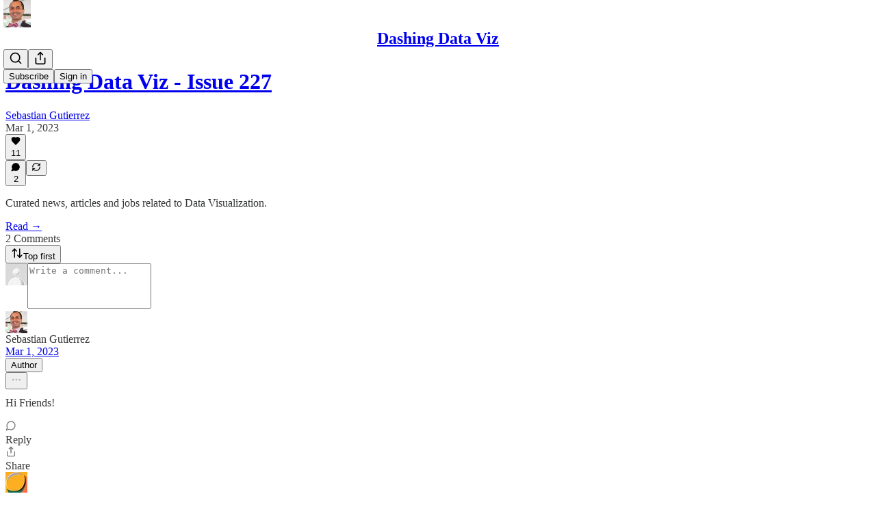

--- FILE ---
content_type: application/javascript; charset=UTF-8
request_url: https://dashingdataviz.substack.com/cdn-cgi/challenge-platform/h/b/scripts/jsd/d251aa49a8a3/main.js?
body_size: 10000
content:
window._cf_chl_opt={AKGCx8:'b'};~function(W6,fq,fC,fT,fx,fm,fZ,fO,W0,W1){W6=P,function(a,G,WT,W5,f,W){for(WT={a:629,G:450,f:388,W:419,U:436,Y:579,B:392,N:599,J:627},W5=P,f=a();!![];)try{if(W=-parseInt(W5(WT.a))/1+-parseInt(W5(WT.G))/2*(parseInt(W5(WT.f))/3)+-parseInt(W5(WT.W))/4+parseInt(W5(WT.U))/5*(-parseInt(W5(WT.Y))/6)+-parseInt(W5(WT.B))/7+-parseInt(W5(WT.N))/8+parseInt(W5(WT.J))/9,G===W)break;else f.push(f.shift())}catch(U){f.push(f.shift())}}(g,230829),fq=this||self,fC=fq[W6(527)],fT=null,fx=fn(),fm=function(Y9,Y8,Y7,Y5,Y2,Y0,Wk,G,f,W,U){return Y9={a:445,G:382,f:381,W:500,U:442,Y:633,B:460,N:367,J:524,k:624,A:448,R:494,I:576,H:384},Y8={a:485,G:455,f:504,W:543,U:398,Y:570,B:504,N:585,J:485,k:581,A:426,R:625,I:464,H:533,h:455,F:571,b:458,d:514,o:398,K:455,L:621,E:455,Q:647,s:512,X:467,C:643,T:389,v:455},Y7={a:376,G:394,f:401,W:610,U:439,Y:588,B:588,N:458,J:386},Y5={a:536,G:586,f:374,W:454,U:398,Y:386,B:643,N:469,J:481,k:499,A:469,R:499,I:469,H:481,h:626,F:540,b:616,d:533,o:540,K:626,L:531,E:498,Q:369,s:504,X:649,C:540,T:532,v:368,S:533,l:455,D:416,c:458,j:592,y:455,e:514,n:630,x:469,i:481,m:499,Z:467,O:364,z:437,V:635,M:626,g0:540,g1:408,g2:605,g3:533,g4:532,g5:533,g6:446,g7:490,g8:532,g9:533,gg:533,gP:641,ga:531,gG:533,gf:504,gW:507,gU:505,gY:533,gB:647},Y2={a:615,G:415,f:606,W:484,U:405,Y:536,B:636,N:473,J:458,k:487,A:619,R:377,I:413,H:556,h:516,F:632,b:567,d:640,o:475,K:649,L:591,E:563,Q:413,s:563,X:511,C:511,T:530,v:432,S:413,l:427,D:644,c:612,j:411,y:396,e:372,n:521,x:384},Y0={a:536,G:510,f:445,W:575,U:488,Y:488,B:469,N:391,J:499,k:453,A:474,R:617,I:643},Wk=W6,G={'MrXXN':function(Y,B){return Y!==B},'AdqjQ':Wk(Y9.a),'FAzcH':Wk(Y9.G),'AgRsT':Wk(Y9.f),'otsJv':function(Y,B){return Y+B},'YRXeE':Wk(Y9.W),'zHxbg':Wk(Y9.U),'goXap':Wk(Y9.Y),'DhmlZ':function(Y,B){return B==Y},'rXjPK':Wk(Y9.B),'WGZMA':function(Y,B){return Y==B},'mPdIo':function(Y,B){return Y<B},'fuhYV':function(Y,B){return Y>B},'kprJV':function(Y,B){return Y|B},'wPmxA':function(Y,B){return Y<<B},'hYwlR':function(Y,B){return Y-B},'EtBju':function(Y,B){return Y(B)},'TRBRI':function(Y,B){return B|Y},'xltiR':function(Y,B){return Y&B},'OuhQg':function(Y,B){return Y|B},'HNnia':function(Y,B){return Y==B},'cPVNC':function(Y,B){return Y(B)},'GeaEP':function(Y,B){return B!==Y},'kqLlV':function(Y,B){return Y===B},'DvpBY':Wk(Y9.N),'npKAW':Wk(Y9.J),'kuoPg':Wk(Y9.k),'uqPxz':Wk(Y9.A),'LOzCj':function(Y,B){return Y(B)},'CipPl':function(Y,B){return Y|B},'eweEU':function(Y,B){return Y-B},'CEhrC':Wk(Y9.R),'rdDMV':function(Y,B,N){return Y(B,N)},'obncz':function(Y,B){return B!==Y},'rkvnz':function(Y,B){return Y(B)},'cMWyF':function(Y,B){return Y*B},'kHRky':function(Y,B){return B&Y},'jAxRh':function(Y,B){return B*Y},'ZEuQv':function(Y,B){return Y&B},'AUalE':function(Y,B){return Y==B},'wTeaz':function(Y,B){return Y(B)},'nGgse':function(Y,B){return Y(B)},'Bxmbu':function(Y,B){return B&Y},'oPIOu':function(Y,B){return Y==B},'nkudM':function(Y,B){return B==Y},'FLWaZ':function(Y,B){return Y+B}},f=String[Wk(Y9.I)],W={'h':function(Y,UM,Wu,B,J,k,A,R,I,H){if(UM={a:439},Wu=Wk,B={'MyZkE':function(N,J){return N instanceof J},'iuFVI':G[Wu(Y2.a)],'JKJzi':function(N,J,Wt){return Wt=Wu,G[Wt(UM.a)](N,J)},'WhKtm':G[Wu(Y2.G)],'AweiL':G[Wu(Y2.f)],'nCbdS':Wu(Y2.W),'OYnVT':Wu(Y2.U)},G[Wu(Y2.Y)](G[Wu(Y2.B)],Wu(Y2.N)))return G[Wu(Y2.J)](null,Y)?'':W.g(Y,6,function(N,Wp){return Wp=Wu,G[Wp(Y0.a)](G[Wp(Y0.G)],Wp(Y0.f))?B[Wp(Y0.W)](U,Y[Wp(Y0.U)])&&0<B[Wp(Y0.Y)][Wp(Y0.B)][Wp(Y0.N)][Wp(Y0.J)](N)[Wp(Y0.k)](B[Wp(Y0.A)]):G[Wp(Y0.R)][Wp(Y0.I)](N)});else J=A[Wu(Y2.k)],k=B[Wu(Y2.A)](B[Wu(Y2.R)]+R[Wu(Y2.I)][Wu(Y2.H)]+Wu(Y2.h),J.r)+B[Wu(Y2.F)],A=new I[(Wu(Y2.b))](),A[Wu(Y2.d)](B[Wu(Y2.o)],k),A[Wu(Y2.K)]=2500,A[Wu(Y2.L)]=function(){},R={},R[Wu(Y2.E)]=H[Wu(Y2.Q)][Wu(Y2.s)],R[Wu(Y2.X)]=h[Wu(Y2.I)][Wu(Y2.C)],R[Wu(Y2.T)]=F[Wu(Y2.I)][Wu(Y2.T)],R[Wu(Y2.v)]=b[Wu(Y2.S)][Wu(Y2.l)],R[Wu(Y2.D)]=d,I=R,H={},H[Wu(Y2.c)]=K,H[Wu(Y2.j)]=I,H[Wu(Y2.y)]=B[Wu(Y2.e)],A[Wu(Y2.n)](o[Wu(Y2.x)](H))},'g':function(Y,B,N,Wr,J,A,R,I,H,F,o,K,L,E,Q,s,j,X,C,T){if(Wr=Wk,J={'hpiGZ':function(S,D,j){return S(D,j)}},G[Wr(Y5.a)](Wr(Y5.G),G[Wr(Y5.f)])){if(G[Wr(Y5.W)](null,Y))return'';for(R={},I={},H='',F=2,o=3,K=2,L=[],E=0,Q=0,s=0;G[Wr(Y5.U)](s,Y[Wr(Y5.Y)]);s+=1)if(X=Y[Wr(Y5.B)](s),Object[Wr(Y5.N)][Wr(Y5.J)][Wr(Y5.k)](R,X)||(R[X]=o++,I[X]=!0),C=H+X,Object[Wr(Y5.A)][Wr(Y5.J)][Wr(Y5.R)](R,C))H=C;else{if(Object[Wr(Y5.I)][Wr(Y5.H)][Wr(Y5.k)](I,H)){if(G[Wr(Y5.h)](256,H[Wr(Y5.F)](0))){if(Wr(Y5.b)===Wr(Y5.b)){for(A=0;A<K;E<<=1,B-1==Q?(Q=0,L[Wr(Y5.d)](N(E)),E=0):Q++,A++);for(T=H[Wr(Y5.o)](0),A=0;G[Wr(Y5.K)](8,A);E=G[Wr(Y5.L)](G[Wr(Y5.E)](E,1),T&1.62),G[Wr(Y5.W)](Q,G[Wr(Y5.Q)](B,1))?(Q=0,L[Wr(Y5.d)](G[Wr(Y5.s)](N,E)),E=0):Q++,T>>=1,A++);}else G(Wr(Y5.X))}else{for(T=1,A=0;A<K;E=G[Wr(Y5.E)](E,1)|T,B-1==Q?(Q=0,L[Wr(Y5.d)](N(E)),E=0):Q++,T=0,A++);for(T=H[Wr(Y5.C)](0),A=0;16>A;E=G[Wr(Y5.T)](E<<1,G[Wr(Y5.v)](T,1)),Q==B-1?(Q=0,L[Wr(Y5.S)](N(E)),E=0):Q++,T>>=1,A++);}F--,F==0&&(F=Math[Wr(Y5.l)](2,K),K++),delete I[H]}else for(T=R[H],A=0;A<K;E=G[Wr(Y5.D)](G[Wr(Y5.E)](E,1),T&1.08),G[Wr(Y5.c)](Q,B-1)?(Q=0,L[Wr(Y5.d)](N(E)),E=0):Q++,T>>=1,A++);H=(F--,G[Wr(Y5.j)](0,F)&&(F=Math[Wr(Y5.y)](2,K),K++),R[C]=o++,G[Wr(Y5.e)](String,X))}if(G[Wr(Y5.n)]('',H)){if(Object[Wr(Y5.x)][Wr(Y5.i)][Wr(Y5.m)](I,H)){if(G[Wr(Y5.Z)](G[Wr(Y5.O)],Wr(Y5.z))){if(j=N(),j===null)return;R=(J&&H(F),J[Wr(Y5.V)](I,function(){j()},1e3*j))}else{if(G[Wr(Y5.M)](256,H[Wr(Y5.g0)](0))){if(G[Wr(Y5.g1)]!==G[Wr(Y5.g2)]){for(A=0;A<K;E<<=1,B-1==Q?(Q=0,L[Wr(Y5.g3)](N(E)),E=0):Q++,A++);for(T=H[Wr(Y5.g0)](0),A=0;8>A;E=G[Wr(Y5.g4)](E<<1,T&1.67),B-1==Q?(Q=0,L[Wr(Y5.g5)](N(E)),E=0):Q++,T>>=1,A++);}else return}else if(Wr(Y5.g6)===G[Wr(Y5.g7)])return;else{for(T=1,A=0;A<K;E=G[Wr(Y5.g8)](E<<1,T),B-1==Q?(Q=0,L[Wr(Y5.g9)](N(E)),E=0):Q++,T=0,A++);for(T=H[Wr(Y5.C)](0),A=0;16>A;E=1.24&T|E<<1.73,Q==B-1?(Q=0,L[Wr(Y5.gg)](G[Wr(Y5.gP)](N,E)),E=0):Q++,T>>=1,A++);}F--,F==0&&(F=Math[Wr(Y5.l)](2,K),K++),delete I[H]}}else for(T=R[H],A=0;A<K;E=G[Wr(Y5.ga)](E<<1,G[Wr(Y5.v)](T,1)),B-1==Q?(Q=0,L[Wr(Y5.gG)](G[Wr(Y5.gf)](N,E)),E=0):Q++,T>>=1,A++);F--,F==0&&K++}for(T=2,A=0;A<K;E=G[Wr(Y5.gW)](E<<1.18,1.2&T),B-1==Q?(Q=0,L[Wr(Y5.gG)](N(E)),E=0):Q++,T>>=1,A++);for(;;)if(E<<=1,Q==G[Wr(Y5.gU)](B,1)){L[Wr(Y5.gY)](G[Wr(Y5.gf)](N,E));break}else Q++;return L[Wr(Y5.gB)]('')}else return![]},'j':function(Y,Y6,WA,N){if(Y6={a:540},WA=Wk,G[WA(Y7.a)](WA(Y7.G),WA(Y7.G)))N='s'===F&&!b[WA(Y7.f)](d[o]),G[WA(Y7.W)]===G[WA(Y7.U)](K,L)?G[WA(Y7.Y)](E,Q+s,X):N||G[WA(Y7.B)](C,T+N,S[l]);else return Y==null?'':G[WA(Y7.N)]('',Y)?null:W.i(Y[WA(Y7.J)],32768,function(N,WR){return WR=WA,Y[WR(Y6.a)](N)})},'i':function(Y,B,N,WI,J,A,R,I,H,F,o,K,L,E,Q,s,C,X){for(WI=Wk,J=[],A=4,R=4,I=3,H=[],K=G[WI(Y8.a)](N,0),L=B,E=1,F=0;3>F;J[F]=F,F+=1);for(Q=0,s=Math[WI(Y8.G)](2,2),o=1;s!=o;X=K&L,L>>=1,0==L&&(L=B,K=G[WI(Y8.f)](N,E++)),Q|=G[WI(Y8.W)](G[WI(Y8.U)](0,X)?1:0,o),o<<=1);switch(Q){case 0:for(Q=0,s=Math[WI(Y8.G)](2,8),o=1;s!=o;X=G[WI(Y8.Y)](K,L),L>>=1,L==0&&(L=B,K=G[WI(Y8.B)](N,E++)),Q|=G[WI(Y8.N)](0<X?1:0,o),o<<=1);C=G[WI(Y8.J)](f,Q);break;case 1:for(Q=0,s=Math[WI(Y8.G)](2,16),o=1;s!=o;X=G[WI(Y8.k)](K,L),L>>=1,G[WI(Y8.A)](0,L)&&(L=B,K=G[WI(Y8.R)](N,E++)),Q|=(0<X?1:0)*o,o<<=1);C=G[WI(Y8.I)](f,Q);break;case 2:return''}for(F=J[3]=C,H[WI(Y8.H)](C);;){if(E>Y)return'';for(Q=0,s=Math[WI(Y8.h)](2,I),o=1;o!=s;X=G[WI(Y8.F)](K,L),L>>=1,G[WI(Y8.b)](0,L)&&(L=B,K=G[WI(Y8.d)](N,E++)),Q|=(G[WI(Y8.o)](0,X)?1:0)*o,o<<=1);switch(C=Q){case 0:for(Q=0,s=Math[WI(Y8.K)](2,8),o=1;s!=o;X=G[WI(Y8.Y)](K,L),L>>=1,G[WI(Y8.L)](0,L)&&(L=B,K=N(E++)),Q|=(0<X?1:0)*o,o<<=1);J[R++]=f(Q),C=R-1,A--;break;case 1:for(Q=0,s=Math[WI(Y8.E)](2,16),o=1;s!=o;X=G[WI(Y8.k)](K,L),L>>=1,L==0&&(L=B,K=N(E++)),Q|=o*(0<X?1:0),o<<=1);J[R++]=f(Q),C=R-1,A--;break;case 2:return H[WI(Y8.Q)]('')}if(G[WI(Y8.s)](0,A)&&(A=Math[WI(Y8.h)](2,I),I++),J[C])C=J[C];else if(G[WI(Y8.X)](C,R))C=F+F[WI(Y8.C)](0);else return null;H[WI(Y8.H)](C),J[R++]=G[WI(Y8.T)](F,C[WI(Y8.C)](0)),A--,F=C,0==A&&(A=Math[WI(Y8.v)](2,I),I++)}}},U={},U[Wk(Y9.H)]=W.h,U}(),fZ={},fZ[W6(604)]='o',fZ[W6(648)]='s',fZ[W6(418)]='u',fZ[W6(465)]='z',fZ[W6(639)]='n',fZ[W6(425)]='I',fZ[W6(582)]='b',fO=fZ,fq[W6(578)]=function(G,W,U,Y,Yd,Yb,YF,Wb,B,J,A,R,I,H,h){if(Yd={a:424,G:555,f:600,W:375,U:379,Y:561,B:379,N:387,J:583,k:438,A:387,R:583,I:404,H:594,h:386,F:430,b:554,d:545,o:568,K:401,L:494,E:622,Q:623,s:533,X:540,C:420},Yb={a:551,G:386,f:555,W:651},YF={a:469,G:481,f:499,W:533},Wb=W6,B={'TFPau':function(F,o){return F===o},'SKBNY':function(F,o){return F<o},'Myjcf':function(F,o){return F-o},'CnYTS':function(F,o){return F(o)},'dsOsI':function(F,o){return o!==F},'ZTdnB':Wb(Yd.a),'fRuxR':function(F,o,K,L){return F(o,K,L)},'sxQVT':function(F,o){return F+o}},B[Wb(Yd.G)](null,W)||B[Wb(Yd.G)](void 0,W))return Y;for(J=B[Wb(Yd.f)](fM,W),G[Wb(Yd.W)][Wb(Yd.U)]&&(J=J[Wb(Yd.Y)](G[Wb(Yd.W)][Wb(Yd.B)](W))),J=G[Wb(Yd.N)][Wb(Yd.J)]&&G[Wb(Yd.k)]?G[Wb(Yd.A)][Wb(Yd.R)](new G[(Wb(Yd.k))](J)):function(F,Ww,o){for(Ww=Wb,F[Ww(Yb.a)](),o=0;o<F[Ww(Yb.G)];B[Ww(Yb.f)](F[o],F[o+1])?F[Ww(Yb.W)](o+1,1):o+=1);return F}(J),A='nAsAaAb'.split('A'),A=A[Wb(Yd.I)][Wb(Yd.H)](A),R=0;R<J[Wb(Yd.h)];R++)if(B[Wb(Yd.F)](B[Wb(Yd.b)],Wb(Yd.d)))(I=J[R],H=B[Wb(Yd.o)](fV,G,W,I),B[Wb(Yd.f)](A,H))?(h=H==='s'&&!G[Wb(Yd.K)](W[I]),Wb(Yd.L)===B[Wb(Yd.E)](U,I)?N(U+I,H):h||N(U+I,W[I])):N(U+I,H);else{for(D=0;B[Wb(Yd.Q)](U,j);J<<=1,x-1==R?(i=0,H[Wb(Yd.s)](Z(O)),z=0):V++,y++);for(M=g0[Wb(Yd.X)](0),g1=0;8>g2;g4=g6&1.44|g5<<1.41,g7==B[Wb(Yd.C)](g8,1)?(g9=0,gg[Wb(Yd.s)](gP(ga)),gG=0):gf++,gW>>=1,g3++);}return Y;function N(F,o,Wd){Wd=Wb,Object[Wd(YF.a)][Wd(YF.G)][Wd(YF.f)](Y,o)||(Y[o]=[]),Y[o][Wd(YF.W)](F)}},W0=W6(476)[W6(393)](';'),W1=W0[W6(404)][W6(594)](W0),fq[W6(482)]=function(W,U,YE,YL,Wo,Y,B,N,J,k,A){for(YE={a:520,G:433,f:547,W:562,U:433,Y:386,B:547,N:386,J:453,k:533,A:440},YL={a:520},Wo=W6,Y={},Y[Wo(YE.a)]=function(R,I){return R+I},Y[Wo(YE.G)]=function(R,I){return R<I},Y[Wo(YE.f)]=function(R,I){return R===I},B=Y,N=Object[Wo(YE.W)](U),J=0;B[Wo(YE.U)](J,N[Wo(YE.Y)]);J++)if(k=N[J],B[Wo(YE.B)]('f',k)&&(k='N'),W[k]){for(A=0;A<U[N[J]][Wo(YE.N)];-1===W[k][Wo(YE.J)](U[N[J]][A])&&(W1(U[N[J]][A])||W[k][Wo(YE.k)]('o.'+U[N[J]][A])),A++);}else W[k]=U[N[J]][Wo(YE.A)](function(R,WK){return WK=Wo,B[WK(YL.a)]('o.',R)})},W3();function fS(WZ,W9,a,G,f,U,Y,B,N){if(WZ={a:639,G:487,f:506,W:421,U:573,Y:470,B:562,N:509,J:386,k:580,A:453,R:422,I:533,H:440},W9=W6,a={'kcfih':function(W,U){return W<U},'gAuwb':function(W,U){return U===W},'HFFCk':function(W,U){return W(U)},'PIVoy':function(W,U){return W!==U},'nIPUx':W9(WZ.a)},G=fq[W9(WZ.G)],!G)return null;if(f=G.i,a[W9(WZ.f)](typeof f,a[W9(WZ.W)])||f<30){if(a[W9(WZ.f)](W9(WZ.U),W9(WZ.Y)))return null;else for(U=I[W9(WZ.B)](H),Y=0;a[W9(WZ.N)](Y,U[W9(WZ.J)]);Y++)if(B=U[Y],a[W9(WZ.k)]('f',B)&&(B='N'),X[B]){for(N=0;N<C[U[Y]][W9(WZ.J)];a[W9(WZ.k)](-1,T[B][W9(WZ.A)](v[U[Y]][N]))&&(a[W9(WZ.R)](S,l[U[Y]][N])||D[B][W9(WZ.I)]('o.'+U[U[Y]][N])),N++);}else j[B]=y[U[Y]][W9(WZ.H)](function(Z){return'o.'+Z})}return f}function fz(f,W,YP,WH,U,Y){return YP={a:546,G:546,f:488,W:469,U:391,Y:499,B:453,N:381},WH=W6,U={},U[WH(YP.a)]=function(B,N){return B instanceof N},Y=U,Y[WH(YP.G)](W,f[WH(YP.f)])&&0<f[WH(YP.f)][WH(YP.W)][WH(YP.U)][WH(YP.Y)](W)[WH(YP.B)](WH(YP.N))}function fy(U5,Wf,a,G,f,W){return U5={a:365,G:463,f:471,W:529},Wf=W6,a={'Hnkwi':function(U){return U()},'lGhQm':function(U,Y){return U>Y}},G=3600,f=a[Wf(U5.a)](fj),W=Math[Wf(U5.G)](Date[Wf(U5.f)]()/1e3),a[Wf(U5.W)](W-f,G)?![]:!![]}function fc(a,U1,Wa){return U1={a:385},Wa=W6,Math[Wa(U1.a)]()<a}function W4(W,U,YV,WC,Y,B,N,J){if(YV={a:560,G:608,f:650,W:603,U:553,Y:483,B:396,N:462,J:515,k:477,A:496,R:489,I:396,H:515,h:477,F:603,b:449,d:496},WC=W6,Y={},Y[WC(YV.a)]=function(k,A){return A===k},Y[WC(YV.G)]=WC(YV.f),Y[WC(YV.W)]=WC(YV.U),B=Y,!W[WC(YV.Y)])return;B[WC(YV.a)](U,WC(YV.f))?(N={},N[WC(YV.B)]=WC(YV.N),N[WC(YV.J)]=W.r,N[WC(YV.k)]=B[WC(YV.G)],fq[WC(YV.A)][WC(YV.R)](N,'*')):(J={},J[WC(YV.I)]=WC(YV.N),J[WC(YV.H)]=W.r,J[WC(YV.h)]=B[WC(YV.F)],J[WC(YV.b)]=U,fq[WC(YV.d)][WC(YV.R)](J,'*'))}function P(a,G,f,W){return a=a-364,f=g(),W=f[a],W}function fi(W,U,Ur,WJ,Y,B,N,J,k,A,R,I,H,h,F){if(Ur={a:549,G:378,f:516,W:442,U:484,Y:589,B:634,N:645,J:540,k:538,A:533,R:589,I:451,H:537,h:410,F:533,b:544,d:380,o:540,K:468,L:410,E:455,Q:574,s:620,X:597,C:393,T:649,v:591,S:563,l:413,D:511,c:413,j:511,y:530,e:432,n:427,x:644,i:567,m:646,Z:500,O:556,z:534,V:486,M:640,g0:383,g1:612,g2:411,g3:396,g4:405,g5:521,g6:384,g7:487},WJ=W6,Y={'bwyoB':function(b,d){return b-d},'qWFBi':function(b,d){return b(d)},'UTywx':function(b,d){return d|b},'ssoTX':function(b,d){return b<<d},'nIdQR':function(b,d){return b==d},'ncYuE':function(b,d){return b(d)},'NtlQZ':function(b,d){return b<d},'UhBwv':function(b,d){return b<<d},'gjgCC':WJ(Ur.a),'qyflg':WJ(Ur.G),'csxtv':function(b,d){return b+d},'BTTzw':WJ(Ur.f),'QPALH':WJ(Ur.W),'VXpeQ':WJ(Ur.U)},!Y[WJ(Ur.Y)](fc,0)){if(Y[WJ(Ur.B)]!==Y[WJ(Ur.N)])return![];else{if(256>gH[WJ(Ur.J)](0)){for(Ps=0;PX<Pq;PT<<=1,Pv==Y[WJ(Ur.k)](PS,1)?(Pl=0,PD[WJ(Ur.A)](Y[WJ(Ur.R)](Pc,Pj)),Py=0):Pe++,PC++);for(Pn=Px[WJ(Ur.J)](0),Pi=0;8>Pm;PO=Y[WJ(Ur.I)](Y[WJ(Ur.H)](Pz,1),1.91&PV),Y[WJ(Ur.h)](PM,a0-1)?(a1=0,a2[WJ(Ur.F)](Y[WJ(Ur.b)](a3,a4)),a5=0):a6++,a7>>=1,PZ++);}else{for(a8=1,a9=0;Y[WJ(Ur.d)](ag,aP);aG=aW|af<<1,aY-1==aU?(aB=0,aN[WJ(Ur.A)](aJ(ak)),au=0):at++,ap=0,aa++);for(ar=aA[WJ(Ur.o)](0),aR=0;16>aI;ah=Y[WJ(Ur.K)](aF,1)|1.32&ab,Y[WJ(Ur.L)](ad,aw-1)?(ao=0,aK[WJ(Ur.A)](aL(aE)),aQ=0):as++,aX>>=1,aH++);}Pb--,0==Pd&&(Pw=Po[WJ(Ur.E)](2,PK),PL++),delete PE[PQ]}}N=(B={},B[WJ(Ur.Q)]=W,B[WJ(Ur.s)]=U,B);try{for(J=WJ(Ur.X)[WJ(Ur.C)]('|'),k=0;!![];){switch(J[k++]){case'0':I[WJ(Ur.T)]=2500;continue;case'1':I[WJ(Ur.v)]=function(){};continue;case'2':R=(A={},A[WJ(Ur.S)]=fq[WJ(Ur.l)][WJ(Ur.S)],A[WJ(Ur.D)]=fq[WJ(Ur.c)][WJ(Ur.j)],A[WJ(Ur.y)]=fq[WJ(Ur.c)][WJ(Ur.y)],A[WJ(Ur.e)]=fq[WJ(Ur.l)][WJ(Ur.n)],A[WJ(Ur.x)]=fx,A);continue;case'3':I=new fq[(WJ(Ur.i))]();continue;case'4':H=Y[WJ(Ur.m)](Y[WJ(Ur.m)](WJ(Ur.Z)+fq[WJ(Ur.c)][WJ(Ur.O)],Y[WJ(Ur.z)]),F.r)+Y[WJ(Ur.V)];continue;case'5':I[WJ(Ur.M)](Y[WJ(Ur.g0)],H);continue;case'6':h={},h[WJ(Ur.g1)]=N,h[WJ(Ur.g2)]=R,h[WJ(Ur.g3)]=WJ(Ur.g4),I[WJ(Ur.g5)](fm[WJ(Ur.g6)](h));continue;case'7':F=fq[WJ(Ur.g7)];continue}break}}catch(d){}}function fv(a,Wy,Wj,W7,G,f){Wy={a:572,G:397,f:390,W:548},Wj={a:402,G:400,f:403,W:435},W7=W6,G={'GqYmH':function(W,U){return U===W},'urNsV':function(W,U){return W(U)},'rwaRg':function(W){return W()},'XqeTo':function(W){return W()},'plqkT':function(W,U,Y){return W(U,Y)},'QyQGl':W7(Wy.a)},f=G[W7(Wy.G)](W2),fe(f.r,function(W,W8){W8=W7,G[W8(Wj.a)](typeof a,W8(Wj.G))&&G[W8(Wj.f)](a,W),G[W8(Wj.W)](fD)}),f.e&&G[W7(Wy.f)](fi,G[W7(Wy.W)],f.e)}function g(YM){return YM='VXpeQ,QMLieagxEPTz,random,length,Array,66shEVSR,FLWaZ,plqkT,toString,2064447lehCHs,split,kzZkv,display: none,source,XqeTo,mPdIo,AqULh,function,isNaN,GqYmH,urNsV,includes,jsd,bCmzi,uufkN,npKAW,4|5|10|7|2|8|3|6|9|1|0,nIdQR,chctx,EPXEC,_cf_chl_opt,stringify,YRXeE,OuhQg,ygMqM,undefined,571764qMWhYw,Myjcf,nIPUx,HFFCk,WRBKU,uQmzZ,bigint,AUalE,aUjz8,isArray,YzJxq,dsOsI,VJPPb,pkLOA2,ugUfU,lrNZE,rwaRg,5aaYzeV,zIIUn,Set,otsJv,map,JZAcQ,/invisible/jsd,VAkvn,iframe,bZzLH,IQWfU,IuIqE,DufJG,detail,40406JqbUqC,UTywx,FbISx,indexOf,WGZMA,pow,arlBE,DOMContentLoaded,DhmlZ,fKKjz,wVEsJ,VjhmU,cloudflare-invisible,floor,nGgse,symbol,mzYTL,kqLlV,UhBwv,prototype,RmNMC,now,href,GgzFu,iuFVI,nCbdS,_cf_chl_opt;JJgc4;PJAn2;kJOnV9;IWJi4;OHeaY1;DqMg0;FKmRv9;LpvFx1;cAdz2;PqBHf2;nFZCC5;ddwW5;pRIb1;rxvNi8;RrrrA2;erHi9,event,loading,JcXts,RonUd,hasOwnProperty,rxvNi8,api,POST,rkvnz,QPALH,__CF$cv$params,Function,postMessage,uqPxz,vHlBO,contentDocument,ArrEF,d.cookie,style,parent,createElement,wPmxA,call,/cdn-cgi/challenge-platform/h/,ixOpd,vzwGY,FIFKA,EtBju,eweEU,PIVoy,CipPl,jCSbf,kcfih,AdqjQ,SSTpq3,nkudM,hKHrm,cPVNC,sid,/b/ov1/0.7534388180935034:1769484528:IjoKKg4JJbKhhEZtro-hBSf-5-ZkJYgGkhH5qBahwqs/,JnjHo,RgBHZ,pbnOL,puCCG,send,YctUY,body,fiWOC,tabIndex,catch,document,rzUpa,lGhQm,LRmiB4,kprJV,TRBRI,push,BTTzw,NaVdE,MrXXN,ssoTX,bwyoB,WtrjV,charCodeAt,apxGM,http-code:,cMWyF,ncYuE,NOrDa,XXPME,kXGlR,QyQGl,UXFRO,CvrXH,sort,RsjHM,error,ZTdnB,TFPau,AKGCx8,appendChild,pleWf,thJsK,RwrHj,concat,keys,CnwA5,FFIuz,getPrototypeOf,addEventListener,XMLHttpRequest,fRuxR,zHQxs,kHRky,Bxmbu,error on cf_chl_props,iwjNQ,AdeF3,MyZkE,fromCharCode,onreadystatechange,pRIb1,42294imMaJc,gAuwb,ZEuQv,boolean,from,/jsd/oneshot/d251aa49a8a3/0.7534388180935034:1769484528:IjoKKg4JJbKhhEZtro-hBSf-5-ZkJYgGkhH5qBahwqs/,jAxRh,YcIhV,CtiOp,rdDMV,qWFBi,fgLwQ,ontimeout,HNnia,log,bind,aFPhi,jCjqn,7|4|3|5|0|1|2|6,randomUUID,388248nMCKuC,CnYTS,clientInformation,status,YOuHe,object,kuoPg,zHxbg,neuJa,ROzYp,oeesx,CEhrC,MHdlM,errorInfoObject,xhr-error,contentWindow,AgRsT,jESWB,FAzcH,location,JKJzi,TYlZ6,oPIOu,sxQVT,SKBNY,mmrrj,wTeaz,fuhYV,14545539CmvmdS,onerror,447434WyNPAm,GeaEP,dPDGJ,AweiL,RHNVE,gjgCC,hpiGZ,goXap,removeChild,SAsLa,number,open,LOzCj,onload,charAt,JBxy9,qyflg,csxtv,join,string,timeout,success,splice,DvpBY,Hnkwi,readyState,JzEZM,xltiR,hYwlR,LeQvM,navigator,OYnVT,cEMbr,rXjPK,Object,obncz,WhKtm,CLjvn,getOwnPropertyNames,NtlQZ,[native code],b63s72lArP0p+uFDRiVxCyt-vSQWUq5cHGOYdL$g9E1zfKXko4BnJNjwmI8TZMeah'.split(','),g=function(){return YM},g()}function fj(U2,WG,a){return U2={a:487,G:463},WG=W6,a=fq[WG(U2.a)],Math[WG(U2.G)](+atob(a.t))}function fM(f,Yt,WF,W,U,Y){for(Yt={a:373,G:373,f:561,W:562,U:565},WF=W6,W={},W[WF(Yt.a)]=function(B,N){return N!==B},U=W,Y=[];U[WF(Yt.G)](null,f);Y=Y[WF(Yt.f)](Object[WF(Yt.W)](f)),f=Object[WF(Yt.U)](f));return Y}function fl(){return fS()!==null}function fn(Uf,WN){return Uf={a:598},WN=W6,crypto&&crypto[WN(Uf.a)]?crypto[WN(Uf.a)]():''}function fe(a,G,UG,Ua,UP,Ug,WW,f,W,U,Y){UG={a:649,G:650,f:542,W:500,U:487,Y:593,B:413,N:567,J:640,k:484,A:569,R:413,I:556,H:584,h:483,F:649,b:591,d:642,o:628,K:618,L:472,E:483,Q:459,s:521,X:384,C:414},Ua={a:596,G:613},UP={a:602,G:590,f:503,W:517,U:461,Y:602},Ug={a:590,G:370},WW=W6,f={'fgLwQ':function(B,N){return B(N)},'LeQvM':WW(UG.a),'FIFKA':WW(UG.G),'JnjHo':function(B,N){return B+N},'VjhmU':WW(UG.f),'jCjqn':function(B,N){return B(N)},'zHQxs':WW(UG.W),'fKKjz':function(B){return B()}},W=fq[WW(UG.U)],console[WW(UG.Y)](fq[WW(UG.B)]),U=new fq[(WW(UG.N))](),U[WW(UG.J)](WW(UG.k),f[WW(UG.A)]+fq[WW(UG.R)][WW(UG.I)]+WW(UG.H)+W.r),W[WW(UG.h)]&&(U[WW(UG.F)]=5e3,U[WW(UG.b)]=function(WU){WU=WW,f[WU(Ug.a)](G,f[WU(Ug.G)])}),U[WW(UG.d)]=function(WY){WY=WW,U[WY(UP.a)]>=200&&U[WY(UP.a)]<300?f[WY(UP.G)](G,f[WY(UP.f)]):G(f[WY(UP.W)](f[WY(UP.U)],U[WY(UP.Y)]))},U[WW(UG.o)]=function(WB){WB=WW,f[WB(Ua.a)](G,WB(Ua.G))},Y={'t':fj(),'lhr':fC[WW(UG.K)]&&fC[WW(UG.K)][WW(UG.L)]?fC[WW(UG.K)][WW(UG.L)]:'','api':W[WW(UG.E)]?!![]:![],'c':f[WW(UG.Q)](fl),'payload':a},U[WW(UG.s)](fm[WW(UG.X)](JSON[WW(UG.C)](Y)))}function W2(YQ,WL,W,U,Y,B,N,J,k,A,R){U=(YQ={a:434,G:409,f:502,W:444,U:480,Y:492,B:393,N:523,J:637,k:614,A:497,R:495,I:395,H:601,h:371,F:557,b:525},WL=W6,W={},W[WL(YQ.a)]=WL(YQ.G),W[WL(YQ.f)]=WL(YQ.W),W[WL(YQ.U)]=WL(YQ.Y),W);try{for(Y=U[WL(YQ.a)][WL(YQ.B)]('|'),B=0;!![];){switch(Y[B++]){case'0':return N={},N.r=A,N.e=null,N;case'1':fC[WL(YQ.N)][WL(YQ.J)](k);continue;case'2':J=k[WL(YQ.k)];continue;case'3':A=pRIb1(J,J,'',A);continue;case'4':k=fC[WL(YQ.A)](U[WL(YQ.f)]);continue;case'5':k[WL(YQ.R)]=WL(YQ.I);continue;case'6':A=pRIb1(J,J[WL(YQ.H)]||J[WL(YQ.h)],'n.',A);continue;case'7':fC[WL(YQ.N)][WL(YQ.F)](k);continue;case'8':A={};continue;case'9':A=pRIb1(J,k[U[WL(YQ.U)]],'d.',A);continue;case'10':k[WL(YQ.b)]='-1';continue}break}}catch(I){return R={},R.r={},R.e=I,R}}function fV(G,W,U,Yk,Wh,Y,B,N){Y=(Yk={a:466,G:604,f:400,W:456,U:638,Y:611,B:443,N:533,J:540,k:558,A:423,R:631,I:533,H:431,h:609,F:607,b:493,d:526,o:387,K:428,L:387,E:519},Wh=W6,{'MHdlM':function(J,k){return J<k},'VAkvn':function(J,k){return J-k},'pleWf':function(J,k){return J|k},'WRBKU':function(J,k){return J&k},'dPDGJ':function(J,k){return J-k},'SAsLa':Wh(Yk.a),'VJPPb':function(J,k){return J===k},'oeesx':function(J,k){return k==J},'neuJa':Wh(Yk.G),'ArrEF':Wh(Yk.f),'pbnOL':function(J,k,A){return J(k,A)}});try{if(Wh(Yk.W)!==Y[Wh(Yk.U)])B=W[U];else{for(e=1,n=0;Y[Wh(Yk.Y)](x,i);Z=O<<1|z,V==Y[Wh(Yk.B)](M,1)?(g0=0,g1[Wh(Yk.N)](g2(g3)),g4=0):g5++,g6=0,m++);for(g7=g8[Wh(Yk.J)](0),g9=0;16>gg;ga=Y[Wh(Yk.k)](gG<<1.33,Y[Wh(Yk.A)](gf,1)),gW==Y[Wh(Yk.R)](gU,1)?(gY=0,gB[Wh(Yk.I)](gN(gJ)),gk=0):gu++,gt>>=1,gP++);}}catch(k){return'i'}if(B==null)return Y[Wh(Yk.H)](void 0,B)?'u':'x';if(Y[Wh(Yk.h)](Y[Wh(Yk.F)],typeof B))try{if(Y[Wh(Yk.b)]==typeof B[Wh(Yk.d)])return B[Wh(Yk.d)](function(){}),'p'}catch(A){}return G[Wh(Yk.o)][Wh(Yk.K)](B)?'a':Y[Wh(Yk.H)](B,G[Wh(Yk.L)])?'D':!0===B?'T':!1===B?'F':(N=typeof B,Y[Wh(Yk.b)]==N?Y[Wh(Yk.E)](fz,G,B)?'N':'f':fO[N]||'?')}function fD(U0,WM,Wg,a,G){if(U0={a:559},WM={a:564},Wg=W6,a={'FFIuz':function(f){return f()},'thJsK':function(f,W){return f(W)}},G=fS(),G===null)return;fT=(fT&&a[Wg(U0.a)](clearTimeout,fT),setTimeout(function(WP){WP=Wg,a[WP(WM.a)](fv)},1e3*G))}function W3(YO,YZ,Yi,Yj,WE,a,G,f,W,N,U){if(YO={a:528,G:550,f:478,W:539,U:452,Y:487,B:399,N:518,J:491,k:366,A:441,R:447,I:447,H:595,h:552,F:533,b:540,d:501,o:522,K:513,L:533,E:412,Q:566,s:457,X:587,C:577,T:577},YZ={a:595,G:406,f:366,W:478,U:577},Yi={a:406,G:535,f:417,W:407,U:479,Y:386,B:541,N:453,J:533,k:508,A:440},Yj={a:429},WE=W6,a={'YzJxq':function(Y,B){return B===Y},'bCmzi':function(Y,B){return Y!==B},'NaVdE':WE(YO.a),'uufkN':function(Y,B){return Y(B)},'RsjHM':function(Y,B){return Y<B},'ixOpd':function(Y,B){return Y|B},'YctUY':function(Y,B){return Y<<B},'hKHrm':function(Y,B){return B==Y},'EPXEC':function(Y,B){return Y(B)},'aFPhi':function(Y){return Y()},'AqULh':WE(YO.G),'vHlBO':function(Y){return Y()},'JZAcQ':WE(YO.f),'IuIqE':WE(YO.W),'CtiOp':WE(YO.U)},G=fq[WE(YO.Y)],!G)return a[WE(YO.B)]!==WE(YO.N);if(!a[WE(YO.J)](fy))return;if(f=![],W=function(Ws,B,Yx,J,k,A,R){if(Ws=WE,B={'apxGM':function(N,J,WQ){return WQ=P,a[WQ(Yj.a)](N,J)},'jCSbf':function(N,J){return N+J}},a[Ws(Yi.a)](a[Ws(Yi.G)],Ws(Yi.f))){if(!f){if(f=!![],!fy())return;a[Ws(Yi.W)](fv,function(N){W4(G,N)})}}else if(Yx={a:479},J={},J[Ws(Yi.U)]=function(I,H){return I+H},k=J,A=Q[s],'f'===A&&(A='N'),X[A]){for(R=0;R<C[T[v]][Ws(Yi.Y)];B[Ws(Yi.B)](-1,S[A][Ws(Yi.N)](l[D[c]][R]))&&(j(y[R[n]][R])||x[A][Ws(Yi.J)](B[Ws(Yi.k)]('o.',i[m[Z]][R]))),R++);}else O[A]=z[V[M]][Ws(Yi.A)](function(g3,WX){return WX=Ws,k[WX(Yx.a)]('o.',g3)})},fC[WE(YO.k)]!==a[WE(YO.A)]){if(a[WE(YO.R)]===a[WE(YO.I)])a[WE(YO.H)](W);else{for(v=0;a[WE(YO.h)](S,l);c<<=1,j==y-1?(e=0,n[WE(YO.F)](x(i)),m=0):Z++,D++);for(N=O[WE(YO.b)](0),z=0;8>V;g0=a[WE(YO.d)](a[WE(YO.o)](g1,1),N&1.37),a[WE(YO.K)](g2,g3-1)?(g4=0,g5[WE(YO.L)](a[WE(YO.E)](g6,g7)),g8=0):g9++,N>>=1,M++);}}else if(fq[WE(YO.Q)])fC[WE(YO.Q)](WE(YO.s),W);else if(a[WE(YO.X)]===a[WE(YO.X)])U=fC[WE(YO.C)]||function(){},fC[WE(YO.T)]=function(Wq){Wq=WE,a[Wq(YZ.a)](U),a[Wq(YZ.G)](fC[Wq(YZ.f)],Wq(YZ.W))&&(fC[Wq(YZ.U)]=U,W())};else return G()!==null}}()